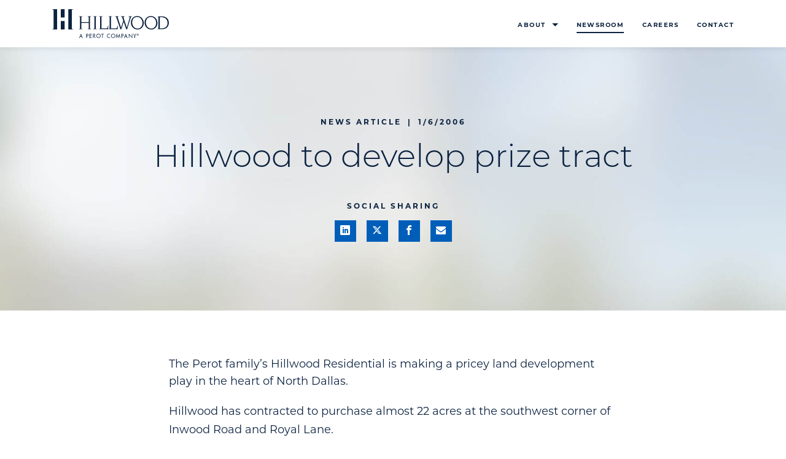

--- FILE ---
content_type: text/html; charset=UTF-8
request_url: https://www.hillwood.com/newsroom/news-articles/hillwood-to-develop-prize-tract/
body_size: 11291
content:
<!doctype html>
<html lang="en-US" >
<head>
	<!-- Google Tag Manager -->
	<script>(function(w,d,s,l,i){w[l]=w[l]||[];w[l].push({'gtm.start':
	new Date().getTime(),event:'gtm.js'});var f=d.getElementsByTagName(s)[0],
	j=d.createElement(s),dl=l!='dataLayer'?'&l='+l:'';j.async=true;j.src=
	'https://www.googletagmanager.com/gtm.js?id='+i+dl;f.parentNode.insertBefore(j,f);
	})(window,document,'script','dataLayer','GTM-PNPQ6DQ');</script>
	<!-- End Google Tag Manager -->

	<meta charset="UTF-8" />
	<meta name="viewport" content="width=device-width, initial-scale=1" />

	<meta name='robots' content='index, follow, max-image-preview:large, max-snippet:-1, max-video-preview:-1' />

<!-- Open Graph Meta Tags generated by MashShare 4.0.47 - https://mashshare.net -->
<meta property="og:type" content="article" /> 
<meta property="og:title" content="Hillwood to develop prize tract" />
<meta property="og:description" content="The Perot family&#039;s Hillwood Residential is making a pricey land development play in the heart of North Dallas.   Hillwood has contracted to purchase almost 22 acres at the southwest corner of Inwood Road" />
<meta property="og:url" content="https://www.hillwood.com/newsroom/news-articles/hillwood-to-develop-prize-tract/" />
<meta property="og:site_name" content="Hillwood" />
<meta property="article:publisher" content="https://www.facebook.com/HillwoodDevelopmentCompany/" />
<meta property="article:published_time" content="2006-01-06T00:00:00-06:00" />
<meta property="article:modified_time" content="2025-12-19T15:45:20-06:00" />
<meta property="og:updated_time" content="2025-12-19T15:45:20-06:00" />
<!-- Open Graph Meta Tags generated by MashShare 4.0.47 - https://www.mashshare.net -->
<!-- Twitter Card generated by MashShare 4.0.47 - https://www.mashshare.net -->
<meta name="twitter:card" content="summary">
<meta name="twitter:title" content="Hillwood to develop prize tract">
<meta name="twitter:description" content="The Perot family&#039;s Hillwood Residential is making a pricey land development play in the heart of North Dallas.   Hillwood has contracted to purchase almost 22 acres at the southwest corner of Inwood Road">
<meta name="twitter:site" content="@hillwooddevelop">
<!-- Twitter Card generated by MashShare 4.0.47 - https://www.mashshare.net -->


	<!-- This site is optimized with the Yoast SEO plugin v26.6 - https://yoast.com/wordpress/plugins/seo/ -->
	<title>Hillwood to develop prize tract | Hillwood, a Perot Company.</title>
	<link rel="canonical" href="https://www.hillwood.com/newsroom/news-articles/hillwood-to-develop-prize-tract/" />
	<meta property="og:locale" content="en_US" />
	<meta property="og:type" content="article" />
	<meta property="og:title" content="Hillwood to develop prize tract | Hillwood, a Perot Company." />
	<meta property="og:description" content="The Perot family&#8217;s Hillwood Residential is making a pricey land development play in the heart of North Dallas. Hillwood has contracted to purchase almost 22 acres at the southwest corner of Inwood Road and Royal Lane. The big lot has been on the market for $28 million and was originally acquired as an estate for&hellip; Continue reading Hillwood to develop prize tract" />
	<meta property="og:url" content="https://www.hillwood.com/newsroom/news-articles/hillwood-to-develop-prize-tract/" />
	<meta property="og:site_name" content="Hillwood" />
	<meta property="article:publisher" content="https://www.facebook.com/HillwoodDevelopmentCompany/" />
	<meta property="article:modified_time" content="2025-12-19T21:45:20+00:00" />
	<meta name="twitter:card" content="summary_large_image" />
	<meta name="twitter:site" content="@hillwooddevelop" />
	<meta name="twitter:label1" content="Est. reading time" />
	<meta name="twitter:data1" content="1 minute" />
	<script type="application/ld+json" class="yoast-schema-graph">{"@context":"https://schema.org","@graph":[{"@type":"WebPage","@id":"https://www.hillwood.com/newsroom/news-articles/hillwood-to-develop-prize-tract/","url":"https://www.hillwood.com/newsroom/news-articles/hillwood-to-develop-prize-tract/","name":"Hillwood to develop prize tract | Hillwood, a Perot Company.","isPartOf":{"@id":"https://www.hillwood.com/#website"},"datePublished":"2006-01-06T06:00:00+00:00","dateModified":"2025-12-19T21:45:20+00:00","breadcrumb":{"@id":"https://www.hillwood.com/newsroom/news-articles/hillwood-to-develop-prize-tract/#breadcrumb"},"inLanguage":"en-US","potentialAction":[{"@type":"ReadAction","target":["https://www.hillwood.com/newsroom/news-articles/hillwood-to-develop-prize-tract/"]}]},{"@type":"BreadcrumbList","@id":"https://www.hillwood.com/newsroom/news-articles/hillwood-to-develop-prize-tract/#breadcrumb","itemListElement":[{"@type":"ListItem","position":1,"name":"Home","item":"https://www.hillwood.com/"},{"@type":"ListItem","position":2,"name":"News Articles","item":"https://www.hillwood.com/newsroom/news-articles/"},{"@type":"ListItem","position":3,"name":"Hillwood to develop prize tract"}]},{"@type":"WebSite","@id":"https://www.hillwood.com/#website","url":"https://www.hillwood.com/","name":"Hillwood","description":"a Perot Company.","publisher":{"@id":"https://www.hillwood.com/#organization"},"potentialAction":[{"@type":"SearchAction","target":{"@type":"EntryPoint","urlTemplate":"https://www.hillwood.com/?s={search_term_string}"},"query-input":{"@type":"PropertyValueSpecification","valueRequired":true,"valueName":"search_term_string"}}],"inLanguage":"en-US"},{"@type":"Organization","@id":"https://www.hillwood.com/#organization","name":"Hillwood","url":"https://www.hillwood.com/","logo":{"@type":"ImageObject","inLanguage":"en-US","@id":"https://www.hillwood.com/#/schema/logo/image/","url":"https://www.hillwood.com/wp-content/uploads/2022/10/hillwood-logo.svg","contentUrl":"https://www.hillwood.com/wp-content/uploads/2022/10/hillwood-logo.svg","width":1,"height":1,"caption":"Hillwood"},"image":{"@id":"https://www.hillwood.com/#/schema/logo/image/"},"sameAs":["https://www.facebook.com/HillwoodDevelopmentCompany/","https://x.com/hillwooddevelop","https://www.linkedin.com/company/hillwood/"]}]}</script>
	<!-- / Yoast SEO plugin. -->


<link rel="alternate" type="application/rss+xml" title="Hillwood &raquo; Feed" href="https://www.hillwood.com/feed/" />
<link rel="alternate" title="oEmbed (JSON)" type="application/json+oembed" href="https://www.hillwood.com/wp-json/oembed/1.0/embed?url=https%3A%2F%2Fwww.hillwood.com%2Fnewsroom%2Fnews-articles%2Fhillwood-to-develop-prize-tract%2F" />
<link rel="alternate" title="oEmbed (XML)" type="text/xml+oembed" href="https://www.hillwood.com/wp-json/oembed/1.0/embed?url=https%3A%2F%2Fwww.hillwood.com%2Fnewsroom%2Fnews-articles%2Fhillwood-to-develop-prize-tract%2F&#038;format=xml" />
<style id='wp-img-auto-sizes-contain-inline-css'>
img:is([sizes=auto i],[sizes^="auto," i]){contain-intrinsic-size:3000px 1500px}
/*# sourceURL=wp-img-auto-sizes-contain-inline-css */
</style>
<style id='classic-theme-styles-inline-css'>
/*! This file is auto-generated */
.wp-block-button__link{color:#fff;background-color:#32373c;border-radius:9999px;box-shadow:none;text-decoration:none;padding:calc(.667em + 2px) calc(1.333em + 2px);font-size:1.125em}.wp-block-file__button{background:#32373c;color:#fff;text-decoration:none}
/*# sourceURL=/wp-includes/css/classic-themes.min.css */
</style>
<link rel='stylesheet' id='mashsb-styles-css' href='https://www.hillwood.com/wp-content/plugins/mashsharer/assets/css/mashsb.min.css?ver=4.0.47' media='all' />
<style id='mashsb-styles-inline-css'>
.mashsb-count {color:#cccccc;}[class^="mashicon-"] .text, [class*=" mashicon-"] .text{
    text-indent: -9999px !important;
    line-height: 0px;
    display: block;
    }
    [class^="mashicon-"] .text:after, [class*=" mashicon-"] .text:after {
        content: "" !important;
        text-indent: 0;
        font-size:13px;
        display: block !important;
    }
    [class^="mashicon-"], [class*=" mashicon-"] {
        width:25%;
        text-align: center !important;
    }
    [class^="mashicon-"] .icon:before, [class*=" mashicon-"] .icon:before {
        float:none;
        margin-right: 0;
    }
    .mashsb-buttons a{
       margin-right: 3px;
       margin-bottom:3px;
       min-width: 0;
       width: 41px;
    }
    .onoffswitch,
    .onoffswitch-inner:before,
    .onoffswitch-inner:after
    .onoffswitch2,
    .onoffswitch2-inner:before,
    .onoffswitch2-inner:after  {
        margin-right: 0px;
        width: 41px;
        line-height: 41px;
    }
/*# sourceURL=mashsb-styles-inline-css */
</style>
<link rel='stylesheet' id='mashnet-styles-css' href='https://www.hillwood.com/wp-content/plugins/mashshare-networks/assets/css/mashnet.min.css?ver=2.4.6' media='all' />
<link rel='stylesheet' id='parent-style-css' href='https://www.hillwood.com/wp-content/themes/hillwood/style.css?ver=6.9' media='all' />
<link rel='stylesheet' id='hw-child-style-css' href='https://www.hillwood.com/wp-content/themes/hw-custom-child/style.css?ver=1759413899' media='all' />
<link rel='stylesheet' id='hw-custom-child-css' href='https://www.hillwood.com/wp-content/themes/hw-custom-child/css/hw-custom.css?ver=1759413899' media='all' />
<link rel='stylesheet' id='twenty-twenty-one-style-css' href='https://www.hillwood.com/wp-content/themes/hillwood/style.css?ver=1.0.3' media='all' />
<link rel='stylesheet' id='twenty-twenty-one-print-style-css' href='https://www.hillwood.com/wp-content/themes/hillwood/assets/css/print.css?ver=1.0.3' media='print' />
<link rel='stylesheet' id='news-single-styles-css' href='https://www.hillwood.com/wp-content/themes/hillwood/css/news-single.css?ver=6.9' media='all' />
<link rel='stylesheet' id='hw-custom-styles-css' href='https://www.hillwood.com/wp-content/themes/hw-custom-child/css/hw-custom.css?ver=1759413899' media='all' />
<script src="https://www.hillwood.com/wp-includes/js/jquery/jquery.min.js?ver=3.7.1" id="jquery-core-js"></script>
<script src="https://www.hillwood.com/wp-includes/js/jquery/jquery-migrate.min.js?ver=3.4.1" id="jquery-migrate-js"></script>
<link rel="https://api.w.org/" href="https://www.hillwood.com/wp-json/" /><link rel="alternate" title="JSON" type="application/json" href="https://www.hillwood.com/wp-json/wp/v2/news-article/1423" /><link rel="EditURI" type="application/rsd+xml" title="RSD" href="https://www.hillwood.com/xmlrpc.php?rsd" />
<link rel='shortlink' href='https://www.hillwood.com/?p=1423' />
<link rel="icon" href="https://www.hillwood.com/wp-content/uploads/2022/11/cropped-favicon-32x32.jpg" sizes="32x32" />
<link rel="icon" href="https://www.hillwood.com/wp-content/uploads/2022/11/cropped-favicon-192x192.jpg" sizes="192x192" />
<link rel="apple-touch-icon" href="https://www.hillwood.com/wp-content/uploads/2022/11/cropped-favicon-180x180.jpg" />
<meta name="msapplication-TileImage" content="https://www.hillwood.com/wp-content/uploads/2022/11/cropped-favicon-270x270.jpg" />
<style id='global-styles-inline-css'>
:root{--wp--preset--aspect-ratio--square: 1;--wp--preset--aspect-ratio--4-3: 4/3;--wp--preset--aspect-ratio--3-4: 3/4;--wp--preset--aspect-ratio--3-2: 3/2;--wp--preset--aspect-ratio--2-3: 2/3;--wp--preset--aspect-ratio--16-9: 16/9;--wp--preset--aspect-ratio--9-16: 9/16;--wp--preset--color--black: #000000;--wp--preset--color--cyan-bluish-gray: #abb8c3;--wp--preset--color--white: #FFFFFF;--wp--preset--color--pale-pink: #f78da7;--wp--preset--color--vivid-red: #cf2e2e;--wp--preset--color--luminous-vivid-orange: #ff6900;--wp--preset--color--luminous-vivid-amber: #fcb900;--wp--preset--color--light-green-cyan: #7bdcb5;--wp--preset--color--vivid-green-cyan: #00d084;--wp--preset--color--pale-cyan-blue: #8ed1fc;--wp--preset--color--vivid-cyan-blue: #0693e3;--wp--preset--color--vivid-purple: #9b51e0;--wp--preset--color--dark-gray: #28303D;--wp--preset--color--gray: #39414D;--wp--preset--color--green: #D1E4DD;--wp--preset--color--blue: #D1DFE4;--wp--preset--color--purple: #D1D1E4;--wp--preset--color--red: #E4D1D1;--wp--preset--color--orange: #E4DAD1;--wp--preset--color--yellow: #EEEADD;--wp--preset--gradient--vivid-cyan-blue-to-vivid-purple: linear-gradient(135deg,rgb(6,147,227) 0%,rgb(155,81,224) 100%);--wp--preset--gradient--light-green-cyan-to-vivid-green-cyan: linear-gradient(135deg,rgb(122,220,180) 0%,rgb(0,208,130) 100%);--wp--preset--gradient--luminous-vivid-amber-to-luminous-vivid-orange: linear-gradient(135deg,rgb(252,185,0) 0%,rgb(255,105,0) 100%);--wp--preset--gradient--luminous-vivid-orange-to-vivid-red: linear-gradient(135deg,rgb(255,105,0) 0%,rgb(207,46,46) 100%);--wp--preset--gradient--very-light-gray-to-cyan-bluish-gray: linear-gradient(135deg,rgb(238,238,238) 0%,rgb(169,184,195) 100%);--wp--preset--gradient--cool-to-warm-spectrum: linear-gradient(135deg,rgb(74,234,220) 0%,rgb(151,120,209) 20%,rgb(207,42,186) 40%,rgb(238,44,130) 60%,rgb(251,105,98) 80%,rgb(254,248,76) 100%);--wp--preset--gradient--blush-light-purple: linear-gradient(135deg,rgb(255,206,236) 0%,rgb(152,150,240) 100%);--wp--preset--gradient--blush-bordeaux: linear-gradient(135deg,rgb(254,205,165) 0%,rgb(254,45,45) 50%,rgb(107,0,62) 100%);--wp--preset--gradient--luminous-dusk: linear-gradient(135deg,rgb(255,203,112) 0%,rgb(199,81,192) 50%,rgb(65,88,208) 100%);--wp--preset--gradient--pale-ocean: linear-gradient(135deg,rgb(255,245,203) 0%,rgb(182,227,212) 50%,rgb(51,167,181) 100%);--wp--preset--gradient--electric-grass: linear-gradient(135deg,rgb(202,248,128) 0%,rgb(113,206,126) 100%);--wp--preset--gradient--midnight: linear-gradient(135deg,rgb(2,3,129) 0%,rgb(40,116,252) 100%);--wp--preset--gradient--purple-to-yellow: linear-gradient(160deg, #D1D1E4 0%, #EEEADD 100%);--wp--preset--gradient--yellow-to-purple: linear-gradient(160deg, #EEEADD 0%, #D1D1E4 100%);--wp--preset--gradient--green-to-yellow: linear-gradient(160deg, #D1E4DD 0%, #EEEADD 100%);--wp--preset--gradient--yellow-to-green: linear-gradient(160deg, #EEEADD 0%, #D1E4DD 100%);--wp--preset--gradient--red-to-yellow: linear-gradient(160deg, #E4D1D1 0%, #EEEADD 100%);--wp--preset--gradient--yellow-to-red: linear-gradient(160deg, #EEEADD 0%, #E4D1D1 100%);--wp--preset--gradient--purple-to-red: linear-gradient(160deg, #D1D1E4 0%, #E4D1D1 100%);--wp--preset--gradient--red-to-purple: linear-gradient(160deg, #E4D1D1 0%, #D1D1E4 100%);--wp--preset--font-size--small: 18px;--wp--preset--font-size--medium: 20px;--wp--preset--font-size--large: 24px;--wp--preset--font-size--x-large: 42px;--wp--preset--font-size--extra-small: 16px;--wp--preset--font-size--normal: 20px;--wp--preset--font-size--extra-large: 40px;--wp--preset--font-size--huge: 96px;--wp--preset--font-size--gigantic: 144px;--wp--preset--spacing--20: 0.44rem;--wp--preset--spacing--30: 0.67rem;--wp--preset--spacing--40: 1rem;--wp--preset--spacing--50: 1.5rem;--wp--preset--spacing--60: 2.25rem;--wp--preset--spacing--70: 3.38rem;--wp--preset--spacing--80: 5.06rem;--wp--preset--shadow--natural: 6px 6px 9px rgba(0, 0, 0, 0.2);--wp--preset--shadow--deep: 12px 12px 50px rgba(0, 0, 0, 0.4);--wp--preset--shadow--sharp: 6px 6px 0px rgba(0, 0, 0, 0.2);--wp--preset--shadow--outlined: 6px 6px 0px -3px rgb(255, 255, 255), 6px 6px rgb(0, 0, 0);--wp--preset--shadow--crisp: 6px 6px 0px rgb(0, 0, 0);}:where(.is-layout-flex){gap: 0.5em;}:where(.is-layout-grid){gap: 0.5em;}body .is-layout-flex{display: flex;}.is-layout-flex{flex-wrap: wrap;align-items: center;}.is-layout-flex > :is(*, div){margin: 0;}body .is-layout-grid{display: grid;}.is-layout-grid > :is(*, div){margin: 0;}:where(.wp-block-columns.is-layout-flex){gap: 2em;}:where(.wp-block-columns.is-layout-grid){gap: 2em;}:where(.wp-block-post-template.is-layout-flex){gap: 1.25em;}:where(.wp-block-post-template.is-layout-grid){gap: 1.25em;}.has-black-color{color: var(--wp--preset--color--black) !important;}.has-cyan-bluish-gray-color{color: var(--wp--preset--color--cyan-bluish-gray) !important;}.has-white-color{color: var(--wp--preset--color--white) !important;}.has-pale-pink-color{color: var(--wp--preset--color--pale-pink) !important;}.has-vivid-red-color{color: var(--wp--preset--color--vivid-red) !important;}.has-luminous-vivid-orange-color{color: var(--wp--preset--color--luminous-vivid-orange) !important;}.has-luminous-vivid-amber-color{color: var(--wp--preset--color--luminous-vivid-amber) !important;}.has-light-green-cyan-color{color: var(--wp--preset--color--light-green-cyan) !important;}.has-vivid-green-cyan-color{color: var(--wp--preset--color--vivid-green-cyan) !important;}.has-pale-cyan-blue-color{color: var(--wp--preset--color--pale-cyan-blue) !important;}.has-vivid-cyan-blue-color{color: var(--wp--preset--color--vivid-cyan-blue) !important;}.has-vivid-purple-color{color: var(--wp--preset--color--vivid-purple) !important;}.has-black-background-color{background-color: var(--wp--preset--color--black) !important;}.has-cyan-bluish-gray-background-color{background-color: var(--wp--preset--color--cyan-bluish-gray) !important;}.has-white-background-color{background-color: var(--wp--preset--color--white) !important;}.has-pale-pink-background-color{background-color: var(--wp--preset--color--pale-pink) !important;}.has-vivid-red-background-color{background-color: var(--wp--preset--color--vivid-red) !important;}.has-luminous-vivid-orange-background-color{background-color: var(--wp--preset--color--luminous-vivid-orange) !important;}.has-luminous-vivid-amber-background-color{background-color: var(--wp--preset--color--luminous-vivid-amber) !important;}.has-light-green-cyan-background-color{background-color: var(--wp--preset--color--light-green-cyan) !important;}.has-vivid-green-cyan-background-color{background-color: var(--wp--preset--color--vivid-green-cyan) !important;}.has-pale-cyan-blue-background-color{background-color: var(--wp--preset--color--pale-cyan-blue) !important;}.has-vivid-cyan-blue-background-color{background-color: var(--wp--preset--color--vivid-cyan-blue) !important;}.has-vivid-purple-background-color{background-color: var(--wp--preset--color--vivid-purple) !important;}.has-black-border-color{border-color: var(--wp--preset--color--black) !important;}.has-cyan-bluish-gray-border-color{border-color: var(--wp--preset--color--cyan-bluish-gray) !important;}.has-white-border-color{border-color: var(--wp--preset--color--white) !important;}.has-pale-pink-border-color{border-color: var(--wp--preset--color--pale-pink) !important;}.has-vivid-red-border-color{border-color: var(--wp--preset--color--vivid-red) !important;}.has-luminous-vivid-orange-border-color{border-color: var(--wp--preset--color--luminous-vivid-orange) !important;}.has-luminous-vivid-amber-border-color{border-color: var(--wp--preset--color--luminous-vivid-amber) !important;}.has-light-green-cyan-border-color{border-color: var(--wp--preset--color--light-green-cyan) !important;}.has-vivid-green-cyan-border-color{border-color: var(--wp--preset--color--vivid-green-cyan) !important;}.has-pale-cyan-blue-border-color{border-color: var(--wp--preset--color--pale-cyan-blue) !important;}.has-vivid-cyan-blue-border-color{border-color: var(--wp--preset--color--vivid-cyan-blue) !important;}.has-vivid-purple-border-color{border-color: var(--wp--preset--color--vivid-purple) !important;}.has-vivid-cyan-blue-to-vivid-purple-gradient-background{background: var(--wp--preset--gradient--vivid-cyan-blue-to-vivid-purple) !important;}.has-light-green-cyan-to-vivid-green-cyan-gradient-background{background: var(--wp--preset--gradient--light-green-cyan-to-vivid-green-cyan) !important;}.has-luminous-vivid-amber-to-luminous-vivid-orange-gradient-background{background: var(--wp--preset--gradient--luminous-vivid-amber-to-luminous-vivid-orange) !important;}.has-luminous-vivid-orange-to-vivid-red-gradient-background{background: var(--wp--preset--gradient--luminous-vivid-orange-to-vivid-red) !important;}.has-very-light-gray-to-cyan-bluish-gray-gradient-background{background: var(--wp--preset--gradient--very-light-gray-to-cyan-bluish-gray) !important;}.has-cool-to-warm-spectrum-gradient-background{background: var(--wp--preset--gradient--cool-to-warm-spectrum) !important;}.has-blush-light-purple-gradient-background{background: var(--wp--preset--gradient--blush-light-purple) !important;}.has-blush-bordeaux-gradient-background{background: var(--wp--preset--gradient--blush-bordeaux) !important;}.has-luminous-dusk-gradient-background{background: var(--wp--preset--gradient--luminous-dusk) !important;}.has-pale-ocean-gradient-background{background: var(--wp--preset--gradient--pale-ocean) !important;}.has-electric-grass-gradient-background{background: var(--wp--preset--gradient--electric-grass) !important;}.has-midnight-gradient-background{background: var(--wp--preset--gradient--midnight) !important;}.has-small-font-size{font-size: var(--wp--preset--font-size--small) !important;}.has-medium-font-size{font-size: var(--wp--preset--font-size--medium) !important;}.has-large-font-size{font-size: var(--wp--preset--font-size--large) !important;}.has-x-large-font-size{font-size: var(--wp--preset--font-size--x-large) !important;}
/*# sourceURL=global-styles-inline-css */
</style>
</head>
<body class="wp-singular news-article-template-default single single-news-article postid-1423 wp-embed-responsive wp-theme-hillwood wp-child-theme-hw-custom-child is-light-theme no-js singular">
	<!-- Google Tag Manager (noscript) -->
	<noscript><iframe src="https://www.googletagmanager.com/ns.html?id=GTM-PNPQ6DQ"
	height="0" width="0" style="display:none;visibility:hidden"></iframe></noscript>
	<!-- End Google Tag Manager (noscript) -->

		
	<div id="page" class="site">
		<a class="skip-link screen-reader-text" href="#content">Skip to content</a>
				<div class="site-navbar solid-white-navbar">
			<div class="container d-flex justify-content-between align-items-md-center">
				<div class="site-logo">
					<a href="https://www.hillwood.com" aria-label="Go to home page"><svg xmlns="http://www.w3.org/2000/svg" width="189.96" height="47.17" viewbox="0 0 189.96 47.17">
	<path fill="#0C2340" d="M26.13-.19h8.05v.45c-1.23 0-2.29.3-2.29 1.42V31.1c0 1.12 1.06 1.42 2.29 1.42v.45h-8.05V-.19zM8.05 32.94H0v-.45c1.23 0 2.29-.3 2.29-1.42V1.64C2.29.52 1.23.22 0 .22v-.45h8.05v33.17zm5.94-19.56h6.19V-.18h-6.19v13.56zm0 19.54h6.19V19.1h-6.19v13.82zm125.22 9.82c-.69 0-1.19-.54-1.19-1.21 0-.67.5-1.21 1.18-1.21.68 0 1.17.55 1.17 1.22-.01.66-.5 1.2-1.16 1.2zm-.01-2.73c-.87 0-1.56.68-1.56 1.52 0 .86.69 1.54 1.56 1.54.88 0 1.56-.68 1.56-1.54-.01-.84-.68-1.52-1.56-1.52zm-.07 1.45h-.17v-.44c.04-.01.1-.02.19-.02.22 0 .32.09.32.23.01.17-.14.23-.34.23zm.42.12v-.02c.18-.05.32-.18.32-.35 0-.15-.07-.27-.15-.33-.11-.06-.24-.11-.53-.11-.25 0-.44.02-.58.05v1.52h.35v-.61h.17c.19 0 .29.07.31.24.05.18.07.32.12.37h.38c-.04-.06-.07-.15-.11-.38-.05-.22-.13-.33-.28-.38zm-20.59 2.61.91-2.27.92 2.27h-1.83zM117 46.83h.91l.79-1.97h2.36l.8 1.97h.91l-2.88-6.98-2.89 6.98zm-17.78-.81c-1.43 0-2.65-1.17-2.65-2.68 0-1.46 1.09-2.68 2.65-2.68 1.56 0 2.65 1.22 2.65 2.68-.01 1.51-1.22 2.68-2.65 2.68zm0-6.14c-1.9 0-3.47 1.56-3.47 3.45 0 1.97 1.56 3.45 3.47 3.45 1.92 0 3.47-1.49 3.47-3.45 0-1.89-1.57-3.45-3.47-3.45zm14.66 3.25h-.26v-2.37h.22c.82 0 1.8.12 1.8 1.16 0 1.06-.92 1.21-1.76 1.21zm-.14-3.11h-.95v6.63h.83v-2.78h.47c1.26 0 2.32-.54 2.32-1.93 0-1.21-.63-1.92-2.67-1.92zm-6.53 5.01-2.28-5.22-1.35 6.91h.85l.77-4.38h.02l1.99 4.52 1.99-4.52h.02l.77 4.38h.85l-1.35-6.91c-.01 0-2.28 5.22-2.28 5.22zm27.26-2.17-1.65-2.97h-.83l2.04 3.63v3.27h.84v-3.17l2.08-3.73h-.83l-1.65 2.97zm-4.85 2.08-4.98-5.21v6.94h.83v-4.94l4.97 5.21v-6.9h-.83l.01 4.9zm-40.49-1.6c0 1.97 1.56 3.45 3.47 3.45.62 0 1.19-.15 1.69-.43v-.97c-.46.39-1.06.62-1.69.62-1.43 0-2.65-1.17-2.65-2.68 0-1.46 1.09-2.68 2.65-2.68.67 0 1.25.23 1.69.6v-.92c-.5-.28-1.08-.45-1.69-.45-1.9 0-3.47 1.56-3.47 3.46zm-43.21.85.91-2.27.92 2.27h-1.83zm-1.96 2.64h.91l.79-1.97h2.36l.8 1.97h.91l-2.88-6.98-2.89 6.98zm31.44-.81c-1.43 0-2.65-1.17-2.65-2.68 0-1.46 1.09-2.68 2.65-2.68 1.56 0 2.65 1.22 2.65 2.68-.01 1.51-1.22 2.68-2.65 2.68zm0-6.14c-1.9 0-3.47 1.56-3.47 3.45 0 1.97 1.56 3.45 3.47 3.45s3.47-1.49 3.47-3.45c0-1.89-1.58-3.45-3.47-3.45zm-7.81 3.28h-.26v-2.4h.22c.82 0 1.8.15 1.8 1.19 0 1.05-.92 1.21-1.76 1.21zm2.53-1.25c0-.63-.32-1.26-.87-1.58-.53-.3-1.16-.31-1.75-.31h-1v6.63h.83v-2.8h.34l1.95 2.8h1l-2.09-2.88c.96-.12 1.59-.91 1.59-1.86zm-13.49 1.22h-.26v-2.37h.22c.82 0 1.8.12 1.8 1.16 0 1.06-.91 1.21-1.76 1.21zm-.14-3.11h-.95v6.63h.83v-2.78h.47c1.26 0 2.32-.54 2.32-1.93 0-1.21-.63-1.92-2.67-1.92zm23.43.76h1.57v5.87h.83v-5.87h1.57v-.76h-3.97v.76zm-19.08 5.87h3.56v-.76h-2.73v-2.51h2.65v-.76h-2.65v-1.85h2.73v-.76h-3.56v6.64zm68.95-34.87v-.53c-.96.1-1.89.2-2.85.2-.86 0-1.76-.1-2.62-.2v.53c.99 0 1.79.24 1.79 1.03 0 .83-.2 1.85-.56 3.11l-3.95 13.92h-.07L117 16.19c-.46-1.39-.79-2.45-.79-3.12 0-1.03 1.26-1.29 2.02-1.29v-.53c-.99.1-1.99.2-2.98.2-1.16 0-2.32-.1-3.48-.2v.53c.9 0 1.66.16 2.22 1.76l1.72 4.9-3.54 11.4h-.06l-4.94-14.78c-.33-.99-.57-1.72-.57-2.39 0-.66.96-.83 1.63-.83v-.6c-.93.1-1.83.2-2.75.2-1.03 0-2.02-.1-3.05-.2v.53c.83.1 1.56.3 1.99 1.52l6.69 19.35h1.46l3.84-12.19h.06l4.11 12.19H122l5.33-17.43c.67-2.14 1.04-3.43 2.46-3.43m9.15 19.72c-5.1 0-8.68-4.94-8.68-9.84 0-5.57 3.15-9.25 8.25-9.25 5.14 0 8.52 5 8.52 9.97 0 5.57-3.88 9.12-8.09 9.12m-.86-20.58c-5.27 0-9.97 4.7-9.97 10.67 0 5.93 4.34 11.4 10.97 11.4 5.37 0 10.1-4.54 10.1-10.51 0-5.37-3.75-11.56-11.1-11.56m40.08 20.21h-2.92V12.78h2.32c6.96 0 10.24 4.14 10.24 9.71 0 5.56-3.94 8.64-9.64 8.64m.37-19.68h-7.06v.53c1.03 0 1.62.06 1.62 1.32v17.33c0 .93-.73 1.29-1.62 1.29v.53h7.52c6.93 0 10.97-4.34 10.97-10.5 0-5.8-4.01-10.5-11.43-10.5M161.22 31.5c-5.1 0-8.68-4.94-8.68-9.84 0-5.57 3.15-9.25 8.25-9.25 5.14 0 8.52 5 8.52 9.97-.01 5.57-3.88 9.12-8.09 9.12m-.86-20.58c-5.27 0-9.97 4.7-9.97 10.67 0 5.93 4.34 11.4 10.97 11.4 5.37 0 10.11-4.54 10.11-10.51-.01-5.37-3.76-11.56-11.11-11.56m-57.45 20.25h-7.26V12.81c0-.96.93-1.03 1.79-1.03v-.53c-.66.1-1.62.2-2.84.2-2.09-.1-1.16 0-2.72-.2v.53c1.03 0 1.62.06 1.62 1.33v17.56c0 .93-.73 1.29-1.62 1.29v.53h14.74c0-1.96.2-3.91.46-5.86h-.66c-.39 2.08-.56 4.54-3.51 4.54m-15.52 0h-7.26V12.81c0-.96.93-1.03 1.79-1.03v-.53c-.66.1-1.62.2-2.85.2-2.09-.1-1.16 0-2.72-.2v.53c1.03 0 1.62.06 1.62 1.33v17.56c0 .93-.73 1.29-1.62 1.29v.53H91.1c0-1.96.2-3.91.46-5.86h-.66c-.4 2.08-.56 4.54-3.51 4.54M57.77 11.25v.53c.66 0 1.69.13 1.69 1.33v7.69h-12v-7.69c0-1.19 1.03-1.33 1.69-1.33v-.53c-.79.1-1.75.2-2.72.2-.93 0-1.85-.1-2.75-.2v.53c1.03 0 1.62.06 1.62 1.33v17.73c0 .92-.73 1.29-1.62 1.29v.53c.93-.1 1.99-.2 3.02-.2.86 0 1.76.1 2.45.2v-.53c-.93 0-1.69-.03-1.69-1.33v-8.68h11.99v8.68c0 1.29-.76 1.33-1.69 1.33v.53c.76-.1 1.66-.2 2.62-.2.96 0 1.89.1 2.85.2v-.53c-.9 0-1.63-.37-1.63-1.29V13.11c0-1.26.6-1.33 1.63-1.33v-.53c-.96.1-1.82.2-2.69.2-1.01 0-2.01-.1-2.77-.2m9.33 0v.53c1.03 0 1.62.06 1.62 1.33v17.73c0 .92-.73 1.29-1.62 1.29v.53c.93-.1 1.92-.2 2.72-.2.76 0 1.76.1 2.68.2v-.53c-.89 0-1.62-.37-1.62-1.29V13.11c0-1.26.6-1.33 1.62-1.33v-.53c-.96.1-1.82.2-2.68.2-.9 0-1.76-.1-2.72-.2" transform="translate(0 .228)"/>
</svg></a>
				</div>
									<div class="site-nav-toggle d-block d-md-none">
						<button aria-controls="main-menu-list" aria-label="Toggle main menu">
							<span></span>
							<span></span>
							<span></span>
						</button>
					</div>
					<div class="site-nav-container">
						<nav id="main-navigation" class="site-navigation" aria-label="Main menu">
							<ul id="main-menu-list" class="menu-wrapper"><li id="menu-item-11" class="menu-item menu-item-type-post_type menu-item-object-page menu-item-has-children menu-item-11"><a href="https://www.hillwood.com/about/">About</a>
<ul class="sub-menu">
	<li id="menu-item-24" class="menu-item menu-item-type-post_type menu-item-object-page menu-item-24"><a href="https://www.hillwood.com/about/">Overview</a></li>
	<li id="menu-item-25" class="menu-item menu-item-type-post_type menu-item-object-page menu-item-25"><a href="https://www.hillwood.com/about/leadership/">Leadership</a></li>
	<li id="menu-item-1726" class="menu-item menu-item-type-post_type menu-item-object-page menu-item-1726"><a href="https://www.hillwood.com/about/timeline/">Timeline</a></li>
</ul>
</li>
<li id="menu-item-23" class="menu-item menu-item-type-post_type menu-item-object-page menu-item-23"><a href="https://www.hillwood.com/newsroom/">Newsroom</a></li>
<li id="menu-item-1576" class="menu-item menu-item-type-post_type menu-item-object-page menu-item-1576"><a href="https://www.hillwood.com/careers/">Careers</a></li>
<li id="menu-item-1574" class="menu-item menu-item-type-post_type menu-item-object-page menu-item-1574"><a href="https://www.hillwood.com/contact/">Contact</a></li>
</ul>						</nav>
					</div>
							</div>
		</div>

		<div id="content" class="site-content">

<header class="no-feat-image">
	<div class="bg-holder"></div>
	<div class="container">
		<div class="content-container text-center">
			<p class="info">
				<span class="category subtitle-small">News Article</span>
				<span class="sep subtitle-small"> | </span>
				<span class="date subtitle-small">1/6/2006</span>
			</p>
			<h1>Hillwood to develop prize tract</h1>
			<div class="social">
				<p class="subtitle-small">Social Sharing</p>
				<div class="social-icons"><aside class="mashsb-container mashsb-main mashsb-stretched"><div class="mashsb-box"><div class="mashsb-buttons"><a class="mashicon-linkedin mash-large mash-center mashsb-noshadow" href="https://www.linkedin.com/shareArticle?trk=Hillwood+to+develop+prize+tract&amp;url=https%3A%2F%2Fwww.hillwood.com%2Fnewsroom%2Fnews-articles%2Fhillwood-to-develop-prize-tract%2F" target="_top" rel="nofollow"><span class="icon"></span><span class="text">Share</span></a><a class="mashicon-twitter mash-large mash-center mashsb-noshadow" href="https://twitter.com/intent/tweet?text=Hillwood%20to%20develop%20prize%20tract&amp;url=https://www.hillwood.com/newsroom/news-articles/hillwood-to-develop-prize-tract/&amp;via=hillwooddevelop" target="_top" rel="nofollow"><span class="icon"></span><span class="text">Tweet</span></a><a class="mashicon-facebook mash-large mash-center mashsb-noshadow" href="https://www.facebook.com/sharer.php?u=https%3A%2F%2Fwww.hillwood.com%2Fnewsroom%2Fnews-articles%2Fhillwood-to-develop-prize-tract%2F" target="_top" rel="nofollow"><span class="icon"></span><span class="text">Share</span></a><a class="mashicon-mail mash-large mash-center mashsb-noshadow" href="/cdn-cgi/l/email-protection#[base64]" target="_top" rel="nofollow"><span class="icon"></span><span class="text">Email</span></a><div class="onoffswitch2 mash-large mashsb-noshadow" style="display:none"></div></div></div>
                    <div style="clear:both"></div><div class="mashsb-toggle-container"></div></aside>
            <!-- Share buttons made by mashshare.net - Version: 4.0.47--></div>
			</div>
		</div>
	</div>
</header>
<main>
		<article class="no-feat-image">
		<div class="container">
			<div class="content-container">
				<p>The Perot family&#8217;s Hillwood Residential is making a pricey land development play in the heart of North Dallas. </P> </P> Hillwood has contracted to purchase almost 22 acres at the southwest corner of Inwood Road and Royal Lane. </P> </P> The big lot has been on the market for $28 million and was originally acquired as an estate for Dallas businessman Kenny Troutt. </P> </P> But the Troutts changed their minds about building a home and put the land up for sale last spring. Mr. Troutt had assembled the property along Bachman Creek from a half dozen owners. </P> </P> Now Hillwood hopes to build a small gated neighborhood for super luxury houses. </P> </P> &#8220;I think we will end up with somewhere like 17 or 18 lots,&#8221; Fred Balda, president of Hillwood Residential, said Thursday. &#8220;It&#8217;s going to be one of the highest-end communities in that part of town. </P> </P> &#8220;We are looking at homes from $5 million to in excess of $10 million,&#8221; he said. </P> </P> Most homes in the immediate area already sell in the millions. And one of the neighbors is Ross Perot, the father of Hillwood founder Ross Perot Jr. </P> &#8220;I think that&#8217;s a home run,&#8221; said agent Eleanor Mowery Sheets of Coldwell Banker Residential. &#8220;We can sell that all day long.&#8221; </P> </P> Hillwood is one of North Texas&#8217; largest residential community developers, with projects all over the map. But most of the company&#8217;s subdivisions are aimed at high-volume homebuilders. </P> </P> However, in Jackson Hole, Wyo., Hillwood is developing an exclusive residential community even more expensive. &#8220;That project has $10 million lots,&#8221; Mr. Balda said. </P> </P> The North Dallas development is in the early planning stages, he said. The land is already zoned for one-acre lots. </P> </P> Real estate agent Allie Beth Allman said she&#8217;s been getting at least a handful of calls a week since the land went on the market last May.</P></p>
			</div>
		</div>
	</article>
	<div class="back-link">
		<div class="container">
			<div class="content-container text-center">
				<hr>
				<a href="https://www.hillwood.com/newsroom/" class="underline-link">Back to the Newsroom</a>
			</div>
		</div>
	</div>
</main>

		</div>
		<footer class="site-footer">
			<div class="container">
				<div class="footer-col-container d-flex flex-wrap justify-content-between">
					<div class="site-logo footer-col flex-shrink-0">
						<a href="https://www.hillwood.com" aria-label="Go to home page"><svg xmlns="http://www.w3.org/2000/svg" width="189.96" height="47.17" viewbox="0 0 189.96 47.17">
	<path fill="#0C2340" d="M26.13-.19h8.05v.45c-1.23 0-2.29.3-2.29 1.42V31.1c0 1.12 1.06 1.42 2.29 1.42v.45h-8.05V-.19zM8.05 32.94H0v-.45c1.23 0 2.29-.3 2.29-1.42V1.64C2.29.52 1.23.22 0 .22v-.45h8.05v33.17zm5.94-19.56h6.19V-.18h-6.19v13.56zm0 19.54h6.19V19.1h-6.19v13.82zm125.22 9.82c-.69 0-1.19-.54-1.19-1.21 0-.67.5-1.21 1.18-1.21.68 0 1.17.55 1.17 1.22-.01.66-.5 1.2-1.16 1.2zm-.01-2.73c-.87 0-1.56.68-1.56 1.52 0 .86.69 1.54 1.56 1.54.88 0 1.56-.68 1.56-1.54-.01-.84-.68-1.52-1.56-1.52zm-.07 1.45h-.17v-.44c.04-.01.1-.02.19-.02.22 0 .32.09.32.23.01.17-.14.23-.34.23zm.42.12v-.02c.18-.05.32-.18.32-.35 0-.15-.07-.27-.15-.33-.11-.06-.24-.11-.53-.11-.25 0-.44.02-.58.05v1.52h.35v-.61h.17c.19 0 .29.07.31.24.05.18.07.32.12.37h.38c-.04-.06-.07-.15-.11-.38-.05-.22-.13-.33-.28-.38zm-20.59 2.61.91-2.27.92 2.27h-1.83zM117 46.83h.91l.79-1.97h2.36l.8 1.97h.91l-2.88-6.98-2.89 6.98zm-17.78-.81c-1.43 0-2.65-1.17-2.65-2.68 0-1.46 1.09-2.68 2.65-2.68 1.56 0 2.65 1.22 2.65 2.68-.01 1.51-1.22 2.68-2.65 2.68zm0-6.14c-1.9 0-3.47 1.56-3.47 3.45 0 1.97 1.56 3.45 3.47 3.45 1.92 0 3.47-1.49 3.47-3.45 0-1.89-1.57-3.45-3.47-3.45zm14.66 3.25h-.26v-2.37h.22c.82 0 1.8.12 1.8 1.16 0 1.06-.92 1.21-1.76 1.21zm-.14-3.11h-.95v6.63h.83v-2.78h.47c1.26 0 2.32-.54 2.32-1.93 0-1.21-.63-1.92-2.67-1.92zm-6.53 5.01-2.28-5.22-1.35 6.91h.85l.77-4.38h.02l1.99 4.52 1.99-4.52h.02l.77 4.38h.85l-1.35-6.91c-.01 0-2.28 5.22-2.28 5.22zm27.26-2.17-1.65-2.97h-.83l2.04 3.63v3.27h.84v-3.17l2.08-3.73h-.83l-1.65 2.97zm-4.85 2.08-4.98-5.21v6.94h.83v-4.94l4.97 5.21v-6.9h-.83l.01 4.9zm-40.49-1.6c0 1.97 1.56 3.45 3.47 3.45.62 0 1.19-.15 1.69-.43v-.97c-.46.39-1.06.62-1.69.62-1.43 0-2.65-1.17-2.65-2.68 0-1.46 1.09-2.68 2.65-2.68.67 0 1.25.23 1.69.6v-.92c-.5-.28-1.08-.45-1.69-.45-1.9 0-3.47 1.56-3.47 3.46zm-43.21.85.91-2.27.92 2.27h-1.83zm-1.96 2.64h.91l.79-1.97h2.36l.8 1.97h.91l-2.88-6.98-2.89 6.98zm31.44-.81c-1.43 0-2.65-1.17-2.65-2.68 0-1.46 1.09-2.68 2.65-2.68 1.56 0 2.65 1.22 2.65 2.68-.01 1.51-1.22 2.68-2.65 2.68zm0-6.14c-1.9 0-3.47 1.56-3.47 3.45 0 1.97 1.56 3.45 3.47 3.45s3.47-1.49 3.47-3.45c0-1.89-1.58-3.45-3.47-3.45zm-7.81 3.28h-.26v-2.4h.22c.82 0 1.8.15 1.8 1.19 0 1.05-.92 1.21-1.76 1.21zm2.53-1.25c0-.63-.32-1.26-.87-1.58-.53-.3-1.16-.31-1.75-.31h-1v6.63h.83v-2.8h.34l1.95 2.8h1l-2.09-2.88c.96-.12 1.59-.91 1.59-1.86zm-13.49 1.22h-.26v-2.37h.22c.82 0 1.8.12 1.8 1.16 0 1.06-.91 1.21-1.76 1.21zm-.14-3.11h-.95v6.63h.83v-2.78h.47c1.26 0 2.32-.54 2.32-1.93 0-1.21-.63-1.92-2.67-1.92zm23.43.76h1.57v5.87h.83v-5.87h1.57v-.76h-3.97v.76zm-19.08 5.87h3.56v-.76h-2.73v-2.51h2.65v-.76h-2.65v-1.85h2.73v-.76h-3.56v6.64zm68.95-34.87v-.53c-.96.1-1.89.2-2.85.2-.86 0-1.76-.1-2.62-.2v.53c.99 0 1.79.24 1.79 1.03 0 .83-.2 1.85-.56 3.11l-3.95 13.92h-.07L117 16.19c-.46-1.39-.79-2.45-.79-3.12 0-1.03 1.26-1.29 2.02-1.29v-.53c-.99.1-1.99.2-2.98.2-1.16 0-2.32-.1-3.48-.2v.53c.9 0 1.66.16 2.22 1.76l1.72 4.9-3.54 11.4h-.06l-4.94-14.78c-.33-.99-.57-1.72-.57-2.39 0-.66.96-.83 1.63-.83v-.6c-.93.1-1.83.2-2.75.2-1.03 0-2.02-.1-3.05-.2v.53c.83.1 1.56.3 1.99 1.52l6.69 19.35h1.46l3.84-12.19h.06l4.11 12.19H122l5.33-17.43c.67-2.14 1.04-3.43 2.46-3.43m9.15 19.72c-5.1 0-8.68-4.94-8.68-9.84 0-5.57 3.15-9.25 8.25-9.25 5.14 0 8.52 5 8.52 9.97 0 5.57-3.88 9.12-8.09 9.12m-.86-20.58c-5.27 0-9.97 4.7-9.97 10.67 0 5.93 4.34 11.4 10.97 11.4 5.37 0 10.1-4.54 10.1-10.51 0-5.37-3.75-11.56-11.1-11.56m40.08 20.21h-2.92V12.78h2.32c6.96 0 10.24 4.14 10.24 9.71 0 5.56-3.94 8.64-9.64 8.64m.37-19.68h-7.06v.53c1.03 0 1.62.06 1.62 1.32v17.33c0 .93-.73 1.29-1.62 1.29v.53h7.52c6.93 0 10.97-4.34 10.97-10.5 0-5.8-4.01-10.5-11.43-10.5M161.22 31.5c-5.1 0-8.68-4.94-8.68-9.84 0-5.57 3.15-9.25 8.25-9.25 5.14 0 8.52 5 8.52 9.97-.01 5.57-3.88 9.12-8.09 9.12m-.86-20.58c-5.27 0-9.97 4.7-9.97 10.67 0 5.93 4.34 11.4 10.97 11.4 5.37 0 10.11-4.54 10.11-10.51-.01-5.37-3.76-11.56-11.11-11.56m-57.45 20.25h-7.26V12.81c0-.96.93-1.03 1.79-1.03v-.53c-.66.1-1.62.2-2.84.2-2.09-.1-1.16 0-2.72-.2v.53c1.03 0 1.62.06 1.62 1.33v17.56c0 .93-.73 1.29-1.62 1.29v.53h14.74c0-1.96.2-3.91.46-5.86h-.66c-.39 2.08-.56 4.54-3.51 4.54m-15.52 0h-7.26V12.81c0-.96.93-1.03 1.79-1.03v-.53c-.66.1-1.62.2-2.85.2-2.09-.1-1.16 0-2.72-.2v.53c1.03 0 1.62.06 1.62 1.33v17.56c0 .93-.73 1.29-1.62 1.29v.53H91.1c0-1.96.2-3.91.46-5.86h-.66c-.4 2.08-.56 4.54-3.51 4.54M57.77 11.25v.53c.66 0 1.69.13 1.69 1.33v7.69h-12v-7.69c0-1.19 1.03-1.33 1.69-1.33v-.53c-.79.1-1.75.2-2.72.2-.93 0-1.85-.1-2.75-.2v.53c1.03 0 1.62.06 1.62 1.33v17.73c0 .92-.73 1.29-1.62 1.29v.53c.93-.1 1.99-.2 3.02-.2.86 0 1.76.1 2.45.2v-.53c-.93 0-1.69-.03-1.69-1.33v-8.68h11.99v8.68c0 1.29-.76 1.33-1.69 1.33v.53c.76-.1 1.66-.2 2.62-.2.96 0 1.89.1 2.85.2v-.53c-.9 0-1.63-.37-1.63-1.29V13.11c0-1.26.6-1.33 1.63-1.33v-.53c-.96.1-1.82.2-2.69.2-1.01 0-2.01-.1-2.77-.2m9.33 0v.53c1.03 0 1.62.06 1.62 1.33v17.73c0 .92-.73 1.29-1.62 1.29v.53c.93-.1 1.92-.2 2.72-.2.76 0 1.76.1 2.68.2v-.53c-.89 0-1.62-.37-1.62-1.29V13.11c0-1.26.6-1.33 1.62-1.33v-.53c-.96.1-1.82.2-2.68.2-.9 0-1.76-.1-2.72-.2" transform="translate(0 .228)"/>
</svg></a>
					</div>
					<div class="footer-col">
						<ul id="footer-menu-list" class="menu-wrapper"><li class="menu-item menu-item-type-post_type menu-item-object-page menu-item-11"><a href="https://www.hillwood.com/about/">About</a></li>
<li class="menu-item menu-item-type-post_type menu-item-object-page menu-item-23"><a href="https://www.hillwood.com/newsroom/">Newsroom</a></li>
<li class="menu-item menu-item-type-post_type menu-item-object-page menu-item-1576"><a href="https://www.hillwood.com/careers/">Careers</a></li>
<li class="menu-item menu-item-type-post_type menu-item-object-page menu-item-1574"><a href="https://www.hillwood.com/contact/">Contact</a></li>
</ul>					</div>
					<div class="footer-col">
						<ul id="footer-secondary-menu-list" class="menu-wrapper"><li id="menu-item-15" class="menu-item menu-item-type-custom menu-item-object-custom menu-item-15"><a target="_blank" href="https://alliancetexas.com/">Hillwood Properties / AllianceTexas</a></li>
<li id="menu-item-16" class="menu-item menu-item-type-custom menu-item-object-custom menu-item-16"><a target="_blank" href="https://hillwoodinvestmentproperties.com/">Hillwood Industrial</a></li>
<li id="menu-item-17" class="menu-item menu-item-type-custom menu-item-object-custom menu-item-17"><a target="_blank" href="https://hillwoodcommunities.com/">Hillwood Communities</a></li>
<li id="menu-item-18" class="menu-item menu-item-type-custom menu-item-object-custom menu-item-18"><a target="_blank" href="https://hillwoodurban.com/">Hillwood Urban</a></li>
<li id="menu-item-1578" class="menu-item menu-item-type-custom menu-item-object-custom menu-item-1578"><a target="_blank" href="https://www.hillwoodwest.com/">Hillwood West</a></li>
</ul>					</div>
					<div class="footer-col">
						<p>Hillwood</p>
												<p>3000 Turtle Creek Boulevard</p>
						<p>Dallas, TX 75219</p>
													<p><a href="tel:2143035535">214.303.5535</a></p>
																			<div class="social">
																	<a href="https://www.linkedin.com/company/hillwood/" target="_blank" rel="noopener noreferrer"><svg xmlns="http://www.w3.org/2000/svg" width="18" height="18" viewBox="0 0 18 18" aria-label="View Hillwood on LinkedIn">
  <g fill="currentColor" fill-rule="nonzero">
    <path d="M17.9963735 18H18v-6.9674658C18 7.62300228 17.2819583 5 13.387126 5c-1.8712602 0-3.1296464 1.04994292-3.64097913 2.04794521h-.0543971V5.31906393H6V18h3.84406165v-6.2811073c0-1.6546804.30462375-3.25371005 2.30643695-3.25371005 1.9728015 0 2.0018133 1.88841325 2.0018133 3.35759135V18h3.8440616ZM0 6h4v12H0zM2.5 0C1.11788618 0 0 1.11245955 0 2.48786408S1.11788618 5 2.5 5 5 3.8592233 5 2.48786408C4.99593496 1.11245955 3.87804878 0 2.5 0Z"/>
  </g>
</svg>
</a>
																									<a href="https://www.facebook.com/HillwoodDevelopmentCompany/" target="_blank" rel="noopener noreferrer"><svg xmlns="http://www.w3.org/2000/svg" width="18" height="18" viewBox="0 0 18 18" aria-label="View Hillwood on Facebook">
  <path fill="currentColor" fill-rule="nonzero" d="M18 9.0376569C18 4.06694561 13.95 0 9 0S0 4.06694561 0 9.0376569C0 13.5564854 3.3 17.3221757 7.575 18v-6.3263598h-2.25V9.0376569h2.25V7.07949791c0-2.25941423 1.35-3.53974896 3.375-3.53974896.975 0 2.025.15062762 2.025.15062762v2.25941422H11.85c-1.125 0-1.5.67782427-1.5 1.43096235V9.0376569h2.475l-.375 2.6359833h-2.1V18C14.7 17.3221757 18 13.5564854 18 9.0376569Z"/>
</svg>
</a>
																									<a href="https://twitter.com/hillwooddevelop" target="_blank" rel="noopener noreferrer"><svg width="18" height="auto" viewBox="0 0 1200 1227" fill="currentColor" xmlns="http://www.w3.org/2000/svg">
<path d="M714.163 519.284L1160.89 0H1055.03L667.137 450.887L357.328 0H0L468.492 681.821L0 1226.37H105.866L515.491 750.218L842.672 1226.37H1200L714.137 519.284H714.163ZM569.165 687.828L521.697 619.934L144.011 79.6944H306.615L611.412 515.685L658.88 583.579L1055.08 1150.3H892.476L569.165 687.854V687.828Z" fill=""/>
</svg>
</a>
															</div>
											</div>
				</div>
			</div>
			<div class="footer-meta">
				<div class="container d-flex justify-content-between align-items-center">
					<div class="copyright">
						<p>&copy; Copyright 2016-2026 | Hillwood</p>
					</div>
					<div class="links">
						<p><a class="privacy-policy-link" href="https://www.hillwood.com/privacy-policy/" rel="privacy-policy">Privacy Policy and Terms of Use</a></p>					</div>
				</div>
			</div>
		</footer>

		<script data-cfasync="false" src="/cdn-cgi/scripts/5c5dd728/cloudflare-static/email-decode.min.js"></script><script type="speculationrules">
{"prefetch":[{"source":"document","where":{"and":[{"href_matches":"/*"},{"not":{"href_matches":["/wp-*.php","/wp-admin/*","/wp-content/uploads/*","/wp-content/*","/wp-content/plugins/*","/wp-content/themes/hw-custom-child/*","/wp-content/themes/hillwood/*","/*\\?(.+)"]}},{"not":{"selector_matches":"a[rel~=\"nofollow\"]"}},{"not":{"selector_matches":".no-prefetch, .no-prefetch a"}}]},"eagerness":"conservative"}]}
</script>
<script>document.body.classList.remove("no-js");</script>	<script>
	if ( -1 !== navigator.userAgent.indexOf( 'MSIE' ) || -1 !== navigator.appVersion.indexOf( 'Trident/' ) ) {
		document.body.classList.add( 'is-IE' );
	}
	</script>
			<script>
		/(trident|msie)/i.test(navigator.userAgent)&&document.getElementById&&window.addEventListener&&window.addEventListener("hashchange",(function(){var t,e=location.hash.substring(1);/^[A-z0-9_-]+$/.test(e)&&(t=document.getElementById(e))&&(/^(?:a|select|input|button|textarea)$/i.test(t.tagName)||(t.tabIndex=-1),t.focus())}),!1);
		</script>
		<script id="mashsb-js-extra">
var mashsb = {"shares":"0","round_shares":"1","animate_shares":"0","dynamic_buttons":"0","share_url":"https://www.hillwood.com/newsroom/news-articles/hillwood-to-develop-prize-tract/","title":"Hillwood+to+develop+prize+tract","image":null,"desc":"The Perot family's Hillwood Residential is making a pricey land development play in the heart of North Dallas.   Hillwood has contracted to purchase almost 22 acres at the southwest corner of Inwood Road \u2026","hashtag":"hillwooddevelop","subscribe":"content","subscribe_url":"","activestatus":"1","singular":"1","twitter_popup":"1","refresh":"0","nonce":"661fc3bfc0","postid":"1423","servertime":"1768783615","ajaxurl":"https://www.hillwood.com/wp-admin/admin-ajax.php"};
//# sourceURL=mashsb-js-extra
</script>
<script src="https://www.hillwood.com/wp-content/plugins/mashsharer/assets/js/mashsb.min.js?ver=4.0.47" id="mashsb-js"></script>
<script id="mashnet-js-extra">
var mashnet = {"body":"","subject":"","pinterest_select":"0"};
//# sourceURL=mashnet-js-extra
</script>
<script src="https://www.hillwood.com/wp-content/plugins/mashshare-networks/assets/js/mashnet.min.js?ver=2.4.6" id="mashnet-js"></script>
<script src="https://www.hillwood.com/wp-content/themes/hw-custom-child/js/hw-custom.js?ver=1759413899" id="hw-custom-child-js"></script>
<script id="twenty-twenty-one-ie11-polyfills-js-after">
( Element.prototype.matches && Element.prototype.closest && window.NodeList && NodeList.prototype.forEach ) || document.write( '<script src="https://www.hillwood.com/wp-content/themes/hillwood/assets/js/polyfills.js?ver=1.0.3"></scr' + 'ipt>' );
//# sourceURL=twenty-twenty-one-ie11-polyfills-js-after
</script>
<script src="https://www.hillwood.com/wp-content/themes/hillwood/assets/js/responsive-embeds.js?ver=1.0.3" id="twenty-twenty-one-responsive-embeds-script-js"></script>
<script src="https://www.hillwood.com/wp-content/themes/hillwood/js/templates/news-single-min.js?ver=6.9" id="news-single-scripts-js"></script>

	</div>

<script>(function(){function c(){var b=a.contentDocument||a.contentWindow.document;if(b){var d=b.createElement('script');d.innerHTML="window.__CF$cv$params={r:'9c02515c2bf17fd8',t:'MTc2ODc4MzYxNS4wMDAwMDA='};var a=document.createElement('script');a.nonce='';a.src='/cdn-cgi/challenge-platform/scripts/jsd/main.js';document.getElementsByTagName('head')[0].appendChild(a);";b.getElementsByTagName('head')[0].appendChild(d)}}if(document.body){var a=document.createElement('iframe');a.height=1;a.width=1;a.style.position='absolute';a.style.top=0;a.style.left=0;a.style.border='none';a.style.visibility='hidden';document.body.appendChild(a);if('loading'!==document.readyState)c();else if(window.addEventListener)document.addEventListener('DOMContentLoaded',c);else{var e=document.onreadystatechange||function(){};document.onreadystatechange=function(b){e(b);'loading'!==document.readyState&&(document.onreadystatechange=e,c())}}}})();</script></body>
</html>
